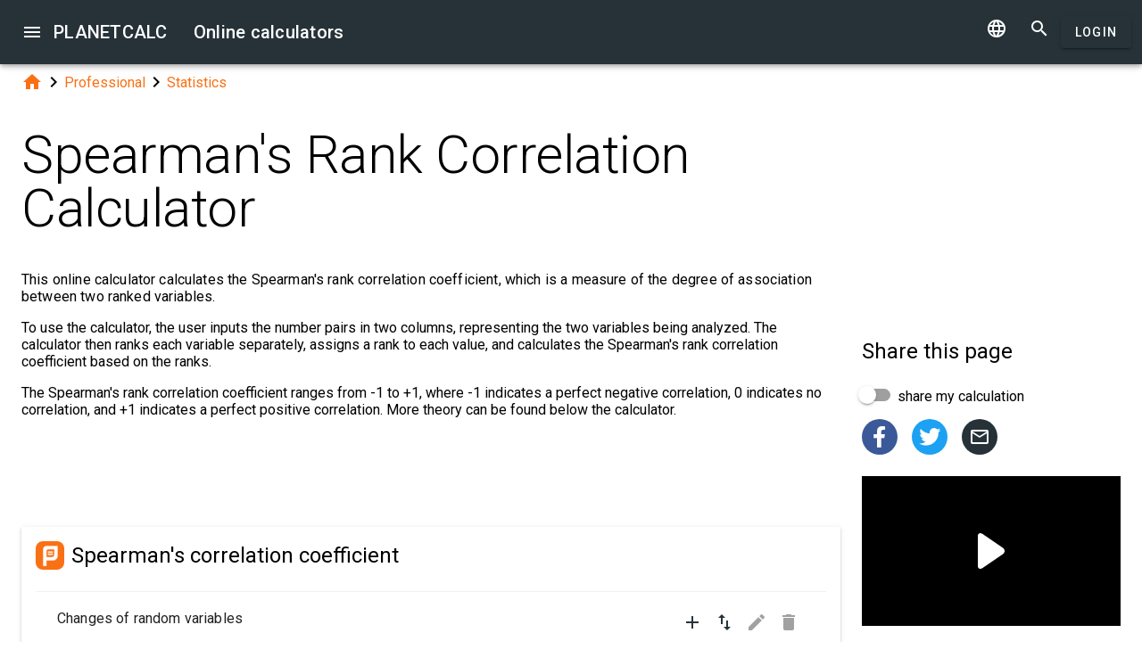

--- FILE ---
content_type: text/html; charset=UTF-8
request_url: https://planetcalc.com/987/
body_size: 12074
content:
<!doctype html><html lang="en">
<head>

	<meta charset="utf-8">
	<meta name="viewport" content="width=device-width, initial-scale=1.0">
	<link rel="preload" href="/font/pc-icons.woff2?t=2f4187228ca956c693a7216e80d6ea51" as="font" type="font/woff2" crossorigin/>
	<link rel="preconnect" href="https://fonts.gstatic.com" crossorigin/>
	<link href="https://fonts.googleapis.com/css?family=Roboto:300,400,500" rel="stylesheet">
	<link rel="preconnect" href="https://ajax.googleapis.com" crossorigin/>
	<link rel="icon" href="/favicon.svg" type="image/svg+xml">
<link rel="stylesheet" href="/style/min/planetcalc_common_3769.css">
<script async src="https://cdn.fuseplatform.net/publift/tags/2/3228/fuse.js"></script>

<meta name="keywords" content="correlation, correlation coefficient, Spearman's correlation coefficient, Statistics, theory of probability"/><meta name="description" content=" This online calculator calculates the Spearman&#039;s rank correlation coefficient, which is a measure of the degree of association between two ranked variables."/><meta name="author" content="Timur : planetcalc member"/><meta name="generator" content="Planetcalc"/><link rel="canonical" href="https://planetcalc.com/987/" /><style media="all">
body {  min-height:100% }
h1 { font-size: 3.75rem; line-height: 3.75rem; }
img.pc-math { vertical-align:middle;max-width: 100%; height: auto; }
.social-float {
	position: absolute;
	margin-left: auto;
	margin-right: auto;
	left: 0;
	right: 0;
	width: 350px;
    	height: 400px;
    	background: white;
	box-shadow: 0 0 10px rgba(0,0,0,0.5);
	z-index: 100;
}
td.comment_created {
    border-bottom: 0 !important;
    padding-bottom: 0 !important;
}
td.message {
	padding-top:0 !important;
}

#main_div { padding:0 }
.f_ {
	margin-top:0;
	line-height: normal;
}

	#request_status { width:900px; }
	.modal-body {  max-height: 800px;}
.sofia {
	margin:8px auto;
	text-align:center;
}
.right-ads { margin:16px 0; }
.v5 {
	background-color:#fafafa;
}
.card-authors { padding:0 1.5em 1.5em 1.5em; }

.author-date {
	padding:16px 0;
}
.author-date i {
	padding-right:8px;
}
.author-date a {
	padding-right:32px;
}
#comments {
	margin-top:32px;
}
#comments .t9 {
	margin-top:0;
}
.ads-inline {
    text-align: center;
}
.embed-form {
	margin-bottom:16px;
}

div.social a.oc { margin-right:16px }
div.social { margin: 16px 0; }
div.social h4 { margin-bottom:0 }
.share-url-text { margin:16px 0 }
.share-mode { margin-bottom: 16px; }
.share-url-text div { width:100% }
.similar-calc ul {  padding:0; }
.similar-calc ul li { padding:0 0 16px 16px; display: inline-block; }
#bottom-right-card { position: -webkit-sticky; position:sticky; top: 80px; }
#publift_hrec_1{min-height:250px}#publift_hrec_2{min-height:250px}#publift_mrec_1{min-height:250px}#publift_vrec_1{min-height:600px}#publift_footer{min-height:250px}
@media (min-width:480px){#publift_hrec_1{min-height:60px}}
@media (min-width:768px){#publift_hrec_1{min-height:90px}}</style>
<title>Online calculator: Spearman&#039;s Rank Correlation Calculator</title>
</head>
<body id="ui_viewer" class="y1 viewer">
<div id="main_menu" class="nc w0 g1" tabindex="-1"><ul class="z0"  role="menu" aria-hidden="true"><li class="a1" role="menuitem" tabindex="0" onclick="document.location.href='\/all\/';"><span class="y0"><i class="material-icons">&#xe5c3;</i></span><span class="b1">All online calculators</span></li><li class="a1" role="menuitem" tabindex="-1" onclick="document.location.href='\/personal\/requests\/new\/';"><span class="y0"><i class="material-icons">&#xe90f;</i></span><span class="b1">Suggest a calculator</span></li><li class="a1" role="menuitem" tabindex="-1" onclick="document.location.href='\/todo\/translationtask\/?id[]=987\u0026from=en';"><span class="y0"><i class="material-icons">&#xe894;</i></span><span class="b1">Translation</span></li></ul></div><div class="m1 q7 kb"><div class="q1"><div class="r1 s1 mdc-toolbar__section--shrink-to-fit" ><a class="material-icons n1" id="btn_main_menu" href="#">&#xe5d2;</a><a href="/" class="u1 nb" title="Online calculators"><h2 class="u1">PLANETCALC <span class="cc kc">Online calculators</span></h2></a></div><div class="r1 t1" ><a id="btn_change_language_menu" class="material-icons cc n1" href="#">&#xe894;</a><a class="material-icons n1" href="/search/">&#xe8b6;</a><a href="/personal/" class="cc ob c2 g2" id="planetcalc_login">Login</a></div></div><div style="min-height:0;"><div id="change_language_menu" class="nc w0 g1" tabindex="1"><ul class="z0"  role="menu" aria-hidden="true"><li id="change_language_de" class="a1" role="menuitem" tabindex="0" onclick="document.location.href='https:\/\/de.planetcalc.com\/987\/?language_select=de';"><span class="y0"><i class="material-icons"> </i></span><span class="b1">Deutsch</span></li><li id="change_language_en" class="a1 f1" role="menuitem" tabindex="-1"><span class="y0"><i class="material-icons">&#xe5ca;</i></span><span class="b1">English</span></li><li id="change_language_es" class="a1" role="menuitem" tabindex="-1" onclick="document.location.href='https:\/\/es.planetcalc.com\/987\/?language_select=es';"><span class="y0"><i class="material-icons"> </i></span><span class="b1">Español</span></li><li id="change_language_pt" class="a1" role="menuitem" tabindex="-1" onclick="document.location.href='https:\/\/pt.planetcalc.com\/987\/?language_select=pt';"><span class="y0"><i class="material-icons"> </i></span><span class="b1">Português</span></li><li id="change_language_ru" class="a1" role="menuitem" tabindex="-1" onclick="document.location.href='https:\/\/planetcalc.ru\/987\/?language_select=ru';"><span class="y0"><i class="material-icons"> </i></span><span class="b1">Русский</span></li><li id="change_language_zh" class="a1" role="menuitem" tabindex="-1" onclick="document.location.href='https:\/\/zh.planetcalc.com\/987\/?language_select=zh';"><span class="y0"><i class="material-icons"> </i></span><span class="b1">中文</span></li><li id="change_language_fr" class="a1" role="menuitem" tabindex="-1" onclick="document.location.href='https:\/\/fr.planetcalc.com\/987\/?language_select=fr';"><span class="y0"><i class="material-icons"> </i></span><span class="b1">Français</span></li></ul></div></div></div><div id="main_div" class="jb">  
	<div class="v_"> 
	<div class="w_"> 
<div class="main-column x_ g0" id="left-block"><div class="qb"><a class="material-icons" href="/">&#xe88a;</a><i class="material-icons">&#xe5cc;</i><a href="/search/?tag=1459">Professional</a><i class="material-icons">&#xe5cc;</i><a href="/search/?tag=3196">Statistics</a></div><header><h1>Spearman's Rank Correlation Calculator</h1><p class="f_">This online calculator calculates the Spearman's rank correlation coefficient, which is a measure of the degree of association between two ranked variables.</p><div></div></header><script>
document.addEventListener("DOMContentLoaded",function() {
	var f = new FormatterTimeSpan();
	$('.nav-created').text(function ( i,t ) { return f.Format(t);});
});
</script>
<div class="article"><div class="article_body"><p>To use the calculator, the user inputs the number pairs in two columns, representing the two variables being analyzed. The calculator then ranks each variable separately, assigns a rank to each value, and calculates the Spearman's rank correlation coefficient based on the ranks.</p>
<p>The Spearman's rank correlation coefficient ranges from -1 to +1, where -1 indicates a perfect negative correlation, 0 indicates no correlation, and +1 indicates a perfect positive correlation. More theory can be found below the calculator.<br />
</p>
<div id="calculator986"></div><div class="ads-inline"><div id="publift_hrec_1" data-fuse="22916193055"></div></div><div class="pc-article-part"><div class="u5"><div class="w_ f8"  id="dialogv6411c54440f62"><div class="x_ j0"><div class="s8 t8"><a class="t_" target="_blank" href="https://planetcalc.com/986/?license=1"><img src="/img/32x32i.png" alt="PLANETCALC, Spearman's correlation coefficient" width="32" height="32"></a><h4 class="y9">Spearman's correlation coefficient</h4></div></div><div class="x_ j0"><div class="n" id="dialogv6411c54440f62_data"><header><button type="button" class="vb c2 pc-btn-add" title="Add"><i class="material-icons">&#xe145;</i></button><button type="button" class="vb c2 pc-btn-import" title="Import"><i class="material-icons">&#xe0c3;</i></button><button type="button" disabled class="vb c2 pc-btn-edit" title="Edit"><i class="material-icons">&#xe254;</i></button><button type="button" disabled class="vb c2 pc-btn-delete" title="Delete"><i class="material-icons">&#xe872;</i></button><h4 class="_2 o" title="Changes of random variables">Changes of random variables</h4><span class="n9 x"></span></header><table class="eb"><thead><tr><th class="pc-column-header gb"><div class="j2"><input class="k2" type="checkbox"/><div class="l2"><svg class="p2" viewBox="0 0 24 24"><path class="s2" fill="none" stroke="white" d="M1.73,12.91 8.1,19.28 22.79,4.59"/></svg><div class="mdc-checkbox__mixedmark"></div></div></div></th><th aria-sort="none" class="pc-column-header p9"><i class="material-icons hb x">&#xe5d8;</i><i class="material-icons y x">&#xe5db;</i></th><th aria-sort="none" class="pc-column-header p9"><i class="material-icons hb x">&#xe5d8;</i><i class="material-icons y x">&#xe5db;</i></th><th></th></tr><tbody><tr class="x fb"><td class="gb"><div class="j2"><input class="k2" type="checkbox"/><div class="l2"><svg class="p2" viewBox="0 0 24 24"><path class="s2" fill="none" stroke="white" d="M1.73,12.91 8.1,19.28 22.79,4.59"/></svg><div class="mdc-checkbox__mixedmark"></div></div></div></td><td class="p9"></td><td class="p9"></td><td class="p9"><button type="button" class="vb c2 pc-btn-edit-line" title="Edit"><i class="material-icons">&#xe254;</i></button></td></tr></tbody></table><footer class="w"><span class="pc-paging-items">Items per page: </span><div class="s3 _ "><i class="w3"></i><select class="t3" id="dialogv6411c54440f62_data_page" ><option  value="5">5</option>
<option selected="selected"  value="10">10</option>
<option  value="20">20</option>
<option  value="50">50</option>
<option  value="100">100</option>
<option  value="1000">1000</option>
</select><div class="_3"></div></div><span data-pattern="%1 of %2" class="cb"></span><button type="button" class="vb c2 pc-button-prev" title="Previous page"><i class="material-icons">&#xe5cb;</i></button><button type="button" class="vb c2 pc-button-next" title="Next page"><i class="material-icons">&#xe5cc;</i></button></footer><p id="hlp_dialogv6411c54440f62_data" class="e4"></p></div><script>function Cdialoghandlerv6411c54443ebc( ){
			var callback = null; var me = this;function changeDisplay(dlg) {}this.initdialog = function ( dlg ) { this.Dialog = dlg; };
			this.onkeypressed = function ( controlid, evt ) { return true;};
			this.onchanged = function ( controlid ) { if (!this.Dialog.Validate()) { return false; } changeDisplay(this.Dialog); return true; };
			this.New = function( cb ) { callback = cb; this.Dialog.SetDefaultValues(); changeDisplay(this.Dialog); this.Dialog.Show(); 
			};
			this.Edit = function( record, cb ) { callback = cb; this.Dialog.SetValues( record ); changeDisplay(this.Dialog); this.Dialog.Show(); 
			};this.oncommand = function ( buttonid ) { if ( buttonid == "save_label" ) { 
				if ( !this.Dialog.Validate() ) { return; } 
				callback( this.Dialog.GetValues()); 
			}
			if ( buttonid.substr(buttonid.length-6)=="_label") {
				this.Dialog.Hide();	
			} else if ( this.Dialog.Validate() ) { changeDisplay(this.Dialog); }
			}
			}</script><aside class="s4 i8" id="dialogv6411c54443ebc"><div class="z4"><div class="u4"><h2 class="v4" id="dialogv6411c54443ebc__title">Changes of random variables</h2><div class="w4"><div class="w_"><div class="x_ a0"><div class="j4 g8"><input class="l4" type="text"  id="dialogv6411c54443ebc_x"/><div class="_3"></div></div><div class="n4"><div id="hlp_dialogv6411c54443ebc_x" class="e4 c4"></div></div></div><div class="x_ a0"><div class="j4 g8"><input class="l4" type="text"  id="dialogv6411c54443ebc_y"/><div class="_3"></div></div><div class="n4"><div id="hlp_dialogv6411c54443ebc_y" class="e4 c4"></div></div></div><input type="hidden" value="" id="dialogv6411c54443ebc_pkID"/></div></div><footer class="aa"><button class="c2" type="button" id="dialogv6411c54443ebc_save_label"><span class="f2 ">Save</span></button>
<button class="c2" type="button" id="dialogv6411c54443ebc_cancel_label"><span class="f2 ">Cancel</span></button>
</footer></div></div><div class="t4"></div></aside><script>function Dialogv6411c54443ebc() {var me = this;me.id = "dialogv6411c54443ebc";me.GetElement = function () { return document.getElementById( me.id ); };me.GetEventHandlerName = function () { return "dialoghandlerv6411c54443ebc"; };this.ctrl = null; function getControl() { if ( !me.ctrl ) me.ctrl = PLANETCALC.dialog(me.GetElement()); return me.ctrl;};this.Show = function () { getControl().open(); };this.Hide = function () { getControl().close(); };this.dialog_controls = [new DialogInput("x", this, new ValidatorNumber( true, true),new ElementAccessorNumber(),new ValidatorNumber( true, true)),new DialogInput("y", this, new ValidatorNumber( true, true),new ElementAccessorNumber(),new ValidatorNumber( true, true)),new DialogInput("pkID", this, 0,new ElementAccessorHidden()),new DialogInput("save_label", this, 0,new ElementAccessorButton(function(){dialoghandlerv6411c54443ebc.oncommand('save_label');})),new DialogInput("cancel_label", this, 0,new ElementAccessorButton(function(){dialoghandlerv6411c54443ebc.oncommand('cancel_label');}))];me.dialog_controls._all ={};me.dialog_controls.forEach( function( e ) { if (me[e.id]===undefined) me[e.id] = e; me.dialog_controls._all[e.id] = e;} );this.addHandler = function ( handler ) {this.dialog_controls.forEach(function(c) { c.addHandler( handler);});};this.SetValues = function ( values ) {this.dialog_controls.forEach(function(c) {if ( values[c.id]!==undefined ) { c.SetValue( values[c.id] ); }});};this.Clear = function ( ) {this.dialog_controls.forEach(function( c) { c.ResetValue();});};this.SetDefaultValues = function () { this.Clear();};this.GetValues = function () {var ret = {}; this.dialog_controls.forEach(function( c) { ret[c.id] = c.GetValue();});return ret;};this.Validate = function ( ) {for(var i=0;i<me.dialog_controls.length;++i) if (!me.dialog_controls[i].Validate()) return false; return true;};this.layout = function ( ) {}};document.addEventListener("DOMContentLoaded", function(event) {var dlg = new Dialogv6411c54443ebc();
var hd = new Cdialoghandlerv6411c54443ebc();
hd.initdialog(dlg);dlg.addHandler(hd);window.dialoghandlerv6411c54443ebc = hd;});</script><aside class="s4 i8" id="dialogv6411c54443ec9"><div class="z4"><div class="u4"><h2 class="v4" id="dialogv6411c54443ec9__title"><span class="data-import">Import data</span><span style="display:none" class="data-import-errors">Import error</span></h2><div class="w4"><div class="w_"><div class="x_ j0"><div class="j4 m4 g8 "><textarea class="l4"  id="dialogv6411c54443ec9_data" rows="5" cols="60"></textarea>
<div class="c3"><div class="e3"></div><div class="f3"><label class="h3" for="dialogv6411c54443ec9_data">Data</label></div><div class="g3"></div></div></div><div class="n4"><div id="hlp_dialogv6411c54443ec9_data" class="e4 c4">"One of the following characters is used to separate data fields: tab, semicolon (;) or comma(,)" Sample: -50.5;-50.5</div></div></div><div class="x_ j0"><div class="o8">Load data from .csv file.</div><div class="ae"><input type="file" multiple id="dialogv6411c54443ec9_from_file" name="from_file"><div class="w_"><div class="pc-file-list x_ g0"></div><div class="pc-file-actions x_ j0"><ul><li><button type="button" class="vb c2"><i class="material-icons">&#xe864;</i></button></li><li><button class="c2 g2" type="button" id="dialogv6411c54443ec9_from_file_btn"><span class="f2 ">Browse</span></button>
</li><li><div class="o8">Drag files here</div></li></ul></div></div></div><div class="n4"><div id="hlp_dialogv6411c54443ec9_from_file" class="e4 c4"></div></div></div><div class="x_ j0"><div id="dialogv6411c54443ec9_errors"  class="placeholder"></div></div></div></div><footer class="aa"><button class="c2" type="button" id="dialogv6411c54443ec9_ok"><span class="f2 ">Import</span></button>
<button class="c2" type="button" id="dialogv6411c54443ec9_back"><span class="f2 ">Back</span></button>
<button class="c2" type="button" id="dialogv6411c54443ec9_cancel"><span class="f2 ">Cancel</span></button>
</footer></div></div><div class="t4"></div></aside><script>function DialogImportDatav6411c54443ec9() {var me = this;me.id = "dialogv6411c54443ec9";me.GetElement = function () { return document.getElementById( me.id ); };me.GetEventHandlerName = function () { return "dialoghandlerv6411c54443ec9"; };this.ctrl = null; function getControl() { if ( !me.ctrl ) me.ctrl = PLANETCALC.dialog(me.GetElement()); return me.ctrl;};this.Show = function () { getControl().open(); };this.Hide = function () { getControl().close(); };this.dialog_controls = [new DialogInput("data", this, new ValidatorImport( new ValidatorNumber( true, true),new ValidatorNumber( true, true)),new ElementAccessorText()),new DialogInput("from_file", this, 0,new ElementAccessorFiles("server")),new DialogInput("errors", this, 0,new ElementAccessorDefault()),new DialogInput("ok", this, 0,new ElementAccessorButton(function(){dialoghandlerv6411c54443ec9.oncommand('ok');})),new DialogInput("back", this, 0,new ElementAccessorButton(function(){dialoghandlerv6411c54443ec9.oncommand('back');})),new DialogInput("cancel", this, 0,new ElementAccessorButton(function(){dialoghandlerv6411c54443ec9.oncommand('cancel');}))];me.dialog_controls._all ={};me.dialog_controls.forEach( function( e ) { if (me[e.id]===undefined) me[e.id] = e; me.dialog_controls._all[e.id] = e;} );this.addHandler = function ( handler ) {this.dialog_controls.forEach(function(c) { c.addHandler( handler);});};this.SetValues = function ( values ) {this.dialog_controls.forEach(function(c) {if ( values[c.id]!==undefined ) { c.SetValue( values[c.id] ); }});};this.Clear = function ( ) {this.dialog_controls.forEach(function( c) { c.ResetValue();});};this.SetDefaultValues = function () { this.Clear();};this.GetValues = function () {var ret = {}; this.dialog_controls.forEach(function( c) { ret[c.id] = c.GetValue();});return ret;};this.Validate = function ( ) {for(var i=0;i<me.dialog_controls.length;++i) if (!me.dialog_controls[i].Validate()) return false; return true;};this.layout = function ( ) {}};document.addEventListener("DOMContentLoaded", function(event) {var dlg = new DialogImportDatav6411c54443ec9();
var hd = new DialogHandlerImportData(dialoghandlerv6411c54443ebc,["x","y"]);
hd.initdialog(dlg);dlg.addHandler(hd);window.dialoghandlerv6411c54443ec9 = hd;});</script><script>function TableHandlerdialogv6411c54440f62_data( accessor ){var opts = { accessor:accessor, formatters : [{ name:"x",formatter:null}
,{ name:"y",formatter:null}
],adapter:null,table : document.getElementById("dialogv6411c54440f62_data"),dialog : dialoghandlerv6411c54443ebc,import : dialoghandlerv6411c54443ec9}; TableBaseHandler.call( this, opts );
		};document.addEventListener("DOMContentLoaded", function(){TableHandlerdialogv6411c54440f62_data.prototype = Object.create(TableBaseHandler.prototype);TableHandlerdialogv6411c54440f62_data.prototype.constructor =TableHandlerdialogv6411c54440f62_data; var handler = new TableHandlerdialogv6411c54440f62_data(new InputTableHandler({"init":function() { if ( !window.personalPageMode ) {var adapter = PSS.adapter(null);	var rst = new Recordset();
				rst.LoadFromArray( [{"pkID": 2627,"x": 1,"y": 10},{"pkID": 2628,"x": 2,"y": 20},{"pkID": 2629,"x": 3,"y": 29}]);
				return rst.GetRecordArray().map( adapter.decode );
				}return []; }}));window.tableHandler6411c54440fc9=handler;});</script></div><div class="x_ a0"><div class="v8"><label class="l8">Calculation precision</label><div class="x8" id="ctrl_dialogv6411c54440f62_precisionmetervalue">Digits after the decimal point: 4</div><div id="dialogv6411c54440f62_precisionmeter" aria-controls="ctrl_dialogv6411c54440f62_precisionmetervalue" class="pc-precision y8 h6 v6" tabindex="0" role="slider" data-step="1" aria-valuetext="Digits after the decimal point: 4" aria-valuemin="0" aria-valuemax="20" aria-valuenow="4"><div class="k6"><div class="j6"></div></div><div class="q6"><div class="p6"><span class="r6"></span></div><svg class="n6" width="21" height="21"><circle cx="10.5" cy="10.5" r="7.875"></circle></svg><div class="o6"></div></div></div></div></div><div class="x_ j0"><div class="r8"><button type="button" id="dialogv6411c54440f62_calculate" class="c2 g2 s_ pc-btn-calc"><span id="dialogv6411c54440f62_button_text">Calculate</span></button></div></div><div class="x_ j0"><div class="e8"><div id="dialogv6411c54440f62__progress_" role="progressbar" class="c8 m0 t0"><div class="p0"></div><div class="q0"></div><div class="n0 r0"><span class="o0"></span></div><div class="n0 s0"><span class="o0"></span></div></div></div></div><div class="x_ j0"><div></div><div class="n4 x"><div id="hlp_default_dialogv6411c54440f62" class="e4 c4"></div></div></div><div class="x_ a0"><div class="o8">Spearman's correlation coefficient</div><div class="pc-output-value p8" id="dialogv6411c54440f62_K">&nbsp;</div></div><div class="x_ j0"><div class="b2"><div class="pc-calc-footer"><div class="ba u8"></div></div></div></div></div><script>function Dialogv6411c54440f62() {var me = this;me.id = "dialogv6411c54440f62";me.GetElement = function () { return document.getElementById( me.id ); };me.GetEventHandlerName = function () { return "dialoghandlerv6411c54440f62"; };this.dialog_controls = [new DialogInput("data", this, 0,new ElementAccessorInputTable( window.tableHandler6411c54440fc9)),new DialogInput("precisionmeter", this, 0,new ElementAccessorPrecision(4)),new DialogInput("calculate", this, 0,new ElementAccessorOperation()),new DialogInput("_progress_", this, 0,new ElementAccessorDefault()),new DialogInput("", this, 0,new ElementAccessorDefault()),new DialogInput("K", this, 0,new ElementAccessorOutput())];me.dialog_controls._all ={};me.dialog_controls.forEach( function( e ) { if (me[e.id]===undefined) me[e.id] = e; me.dialog_controls._all[e.id] = e;} );this.addHandler = function ( handler ) {this.dialog_controls.forEach(function(c) { c.addHandler( handler);});};this.SetValues = function ( values ) {this.dialog_controls.forEach(function(c) {if ( values[c.id]!==undefined ) { c.SetValue( values[c.id] ); }});};this.Clear = function ( ) {this.dialog_controls.forEach(function( c) { c.ResetValue();});};this.SetDefaultValues = function () { this.Clear();};this.GetValues = function () {var ret = {}; this.dialog_controls.forEach(function( c) { ret[c.id] = c.GetValue();});return ret;};this.Validate = function ( ) {for(var i=0;i<me.dialog_controls.length;++i) if (!me.dialog_controls[i].Validate()) return false; return true;};this.layout = function ( ) {me.dialog_controls[1].elementAccessor.layout();}};document.addEventListener("DOMContentLoaded", function(event) {var dlg = new Dialogv6411c54440f62();
var hd = new CalculatorHandler(new function () {
var me = this;
me.id = 986;
me.global = 1;
var outputs = {};
me.sinks={change:[],done:[]};
me.startOnLoad = 1;
me.infinite = 0;
var inputs = {};
var renderers = {};
var recordsets = {};
var diagrams = {};
var handler, dialog, refreshTimer;var outer = this;me.adapter = null;me.timeout = 1500;
me.auto = 1;
me.init = function ( h, dlg ) { var o; handler=h;dialog =dlg;me.control = new CalcController(h,me.id);var n; var fn;n='data';if ( dlg[n] ) { inputs[n] = dlg[n]; }o = dlg.K;outputs[o.id] =o;o.formatter =new FormatterNumber( 4,0,0,"R" );handler.onReady();};
me.stop = function() {};
me.start = function() {handler.onStart();
var inputValues = me.getInputValues();me.control.onCalculate( inputValues );};me.getInputs = function() {
		return inputs;
	};
	function objectValues( a, o ) {
		for(var n in o) {
			a.push( o[n] );
	}
	}
	me.getOutputs = function() {
		var ret = [];
		objectValues( ret, outputs );
		objectValues( ret, diagrams );
		objectValues( ret, renderers );
	return ret;
	};
	me.getInputValues = function() {
		var r = {};
		for( var n in inputs) {
			r[n] = inputs[n].GetValue();
		}
		return r;
	};
me.setResult = function( res, done ) {outputs.K.SetValue(res.K);if (done) { handler.onStop();if ( PCF.requestFormulaUpdate( false ) ) { var mjx = window.MathJax; mjx.Hub.Queue(["Typeset",mjx.Hub]);};}}},{calculate:"Calculate", stop:"Stop"});;
hd.initdialog(dlg);dlg.addHandler(hd);window.dialoghandlerv6411c54440f62 = hd;});</script><div id="user_data_986"><div class="tc" id="ud_note986"><button class="c2 pc-btn-link ce"><i class="material-icons">&#xe14d;</i> Link</button> <button class="c2 pc-btn-new"><i class="material-icons">&#xe161;</i> Save</button>  <button type="button" class="c2 pc-btn-embed-wol"><i class="material-icons">&#xe87b;</i> Widget</button></div><script>document.addEventListener("DOMContentLoaded", function(event) { window.udh_986=new PCUserDataHandler( { calcid:986,id:"user_data_986"});});</script></div></div></div><div class="ads-inline"><div id="publift_hrec_2" data-fuse="22916179273"></div></div>
<p></p>
<h3>Spearman's rank correlation coefficient</h3>
<p>The method for calculating Spearman's rank correlation coefficient is quite simple. It is similar to the  <a href="/527/">Pearson correlation coefficient</a>, but it is designed not only for measuring random variables but also for their ranking values. The formula for Spearman's coefficient is:</p>
<p><img src="/cgi-bin/mimetex.cgi?%5Crho_%7BX%2CY%7D%3D%5Cfrac%7BM%5BR_XR_Y%5D-M%5BR_X%5DM%5BR_Y%5D%7D%7B%5Csqrt%7B%28M%5BR_X%5E2%5D-%28M%5BR_X%5D%29%5E2%29%7D%5Csqrt%7B%28M%5BR_Y%5E2%5D-%28M%5BR_Y%5D%29%5E2%29%7D%7D" alt="\rho_{X,Y}=\frac{M[R_XR_Y]-M[R_X]M[R_Y]}{\sqrt{(M[R_X^2]-(M[R_X])^2)}\sqrt{(M[R_Y^2]-(M[R_Y])^2)}}" class="pc-math" /></p>
<p>To understand the calculation, it's important to know what rank values are and why they are necessary. If the elements of a variational series are arranged in ascending or descending order, their rank is the element's position in the ordered series. For example, if we have a series {17,26,5,14,21}, its sorted form would be {26,21,17,14,5}, and the ranking series would be {3,1,5,4,2}.</p>
<p>When calculating Spearman's coefficient, the initial variation series is converted into a variation series of ranking values, and then Pearson's formula is applied to them. One subtlety to keep in mind is that repeating values' ranks are taken as the average of the ranks.</p>
<p>If you don't have the repeating values the formula can be simplified to<br />
<img src="/cgi-bin/mimetex.cgi?%5Crho_%7BX%2CY%7D%3D1-%5Cfrac%7B6%7D%7Bn%28n-1%29%28n%2B1%29%7D%5Csum_%7Bi%3D1%7D%5En%28R_X-R_Y%29%5E2" alt="\rho_{X,Y}=1-\frac{6}{n(n-1)(n+1)}\sum_{i=1}^n(R_X-R_Y)^2" class="pc-math" /><br />
By the way, this formula is often given as the formula for calculating the Spearman's coefficient.</p>
<p>The transition from the values themselves to their rank value is important for investigating the correlation of ranking values and determining how well a monotonic function describes the dependence of the two variables. Unlike Pearson's correlation coefficient, which can detect only a linear relationship between variables, Spearman's correlation coefficient can detect monotonic dependence where the direct linear relationship cannot be revealed. The sign of the coefficient indicates the direction of the relationship between variables, and if the coefficient equals 1 or -1, the relationship between the variables has a monotonic function.</p>
<p>Here's an example. Let's suppose that we examine the function y=10/x. We have the following measurements of X and Y: {{1,10}, {5,2}, {10,1}, {20,0.5}, {100,0.1}}</p>
<p>For example, let's consider the function y=10/x and the measurements of X and Y: {{1,10}, {5,2}, {10,1}, {20,0.5}, {100,0.1}}. The Pearson correlation coefficient (-0.4686) indicates a weak or absent relationship, while Spearman's correlation coefficient (-1) suggests a strongly negative monotonic dependence between Y and X.</p></div></div><div id="copied_msg" class="ke"><div class="me"><div class="ne">URL copied to clipboard</div></div></div><div class="social social-share ee"><div class="share-mode"><div class="t9 share-switch"><div class="x6"><div class="z6"></div><div class="b7"><div class="_7"><input class="a7" type="checkbox" id="share_data_md"/></div></div></div> <label for="share_data_md">&nbsp;share my calculation</label></div><div class="share_data_msg z"></div></div><div class="share-buttons"><a class="pc-social-share oc pc" target="_blank" href="https://www.facebook.com/sharer/sharer.php?u=https%3A%2F%2Fplanetcalc.com%2F987%2F" rel="noopener nofollow" data-origin="pc"><span class="material-icons">&#xf301;</span></a><a class="pc-social-share oc qc" target="_blank" href="https://twitter.com/intent/tweet?text=Online%20calculator%3A%20Spearman%27s%20Rank%20Correlation%20Calculator&url=https%3A%2F%2Fplanetcalc.com%2F987%2F" rel="noopener nofollow" data-origin="qc"><span class="material-icons">&#xf303;</span></a><a class="pc-social-share oc r_" href="mailto:?subject=Online%20calculator%3A%20Spearman%27s%20Rank%20Correlation%20Calculator&body=https%3A%2F%2Fplanetcalc.com%2F987%2F" rel="noopener nofollow" data-origin="r_"><span class="material-icons">&#xe0e1;</span></a></div><div class="share-url-text x"><div class="j4"><input class="l4" type="text" value="" readonly/><div class="_3"></div></div><div class="n4"><div id="share_data_md_hlp" class="e4 c4">Everyone who receives the link will be able to view this calculation</div></div><button class="c2 mc" type="button" ><span class="f2 ">Copy</span></button>
<div style="clear:both"></div></div></div><div class="similar-calc"><h4>Similar calculators</h4><ul><li>&bull; <a href="/527/" title="Pearson correlation coefficient">Pearson correlation coefficient</a></li><li>&bull; <a href="/7908/" title="Time Series Autocorrelation function (ACF)">Time Series Autocorrelation function (ACF)</a></li><li>&bull; <a href="/8586/" title="Bézout coefficients">Bézout coefficients</a></li><li>&bull; <a href="/1664/" title="Jaccard / Tanimoto coefficient">Jaccard / Tanimoto coefficient</a></li><li>&bull; <a href="/486/" title="Binomial distribution, probability density function, cumulative distribution function, mean and variance">Binomial distribution, probability density function, cumulative distribution function, mean and variance</a></li><li>&bull; <a href="/search/?section=3196" class="vc">Statistics section ( 37 calculators )</a></li></ul></div><div class="b"><i class="material-icons">&#xe54e;</i>&nbsp;<a class="vc xb" href="/search/?tag=3197" >correlation</a> <a class="vc xb" href="/search/?tag=3357" >correlation coefficient</a> <a class="vc xb" href="/search/?tag=3358" >Spearman's correlation coefficient</a> <a class="vc bc" href="/search/?tag=3196" >Statistics</a> <a class="vc xb" href="/search/?tag=3355" >theory of probability</a> </div><div class="b2"><span class="u8"><a href="https://planetcalc.com/987/?license=1" target=_blank><i class="material-icons">&#xf304;</i><i class="material-icons">&#xf305;</i></a></span> PLANETCALC, Spearman's Rank Correlation Calculator<div class="ba u8"></div></div><div class="p9 qb author-date v"><i class="material-icons">&#xe7ff;</i><a href="/987/?thanks=1">Timur</a><i class="material-icons">&#xe8b5;</i><span class="nav-created">2023-04-05 02:52:10</span></div>		<script>
		function showAvInitials( i ) {
			i.style.display="none";
			var d = i.parentNode;
			var bg = d.getAttribute("data-bg");
			d.style.backgroundColor = bg;
			var e = d.getElementsByClassName("tb");
			if ( e.length ) {
				e[0].style.display="inline";
			}
		}
		function CommentAvatarFormatter( formatter ) {
			var colors = [ "#D32F2F", "#C2185B", "#7B1FA2", "#512DA8", "#303F9F", "#1976D2", "#0288D1", "#0097A7", "#00796B", "#388E3C", "#689F38", "#AFB42B", "#FBC02D", "#FFA000", "#F57C00", "#E64A19", "#5D4037", "#455A64"];
	this.Format = function ( colname, record ) {
		var ret = '<div class="' + "sb" + '"';
			var name = record.nickname;
			if ( !name ) name = 'Unknown'; else name = name.toString();
			var hash = 0;
			for(var i =0 ;i<name.length;++i) {
				hash+=name.charCodeAt(i);
			}
			var color = colors[ hash%colors.length];
			var namearr = name.split(' ');
			var abbr ='';
			for(var i=0;i<namearr.length && i<2 ;++i) {
				if ( namearr[i].length) {
					abbr+=namearr[i].substr(0,1);
				}
			}
		if ( record.photo ) {
			ret+='data-bg="' + color + '"><img src="' + record.photo + '" alt="' + (record.nickname && record.nickname.replace?record.nickname.replace('"',"'"):'') + '" onerror="showAvInitials(this);">';
		} else {
			ret+=' style="background-color:' + color + '">';
		}
		ret+='<span class="' + "tb" + '"' + (record.photo?' style="display:none;"':'') + '>' + abbr.toUpperCase()  + '</span>';
		ret+='</div>';
		return ret;
	}
}</script>
<div id="comments"><div class="w_ f8"  id="dialogv696d17509481f"><div class="x_ j0"><div class="s8"><h4 class="y9">Comments</h4></div></div><div class="x_ _0"><div id="dialogv696d17509481f_group_sofia"  class="placeholder"></div></div><div class="x_ g0"><div class="w_ f8"  id="dialogv696d17509481f_group_comments"><div class="x_ j0"><div class="j4 m4 g8 "><textarea class="l4"  id="dialogv696d17509481f_message" rows="5" cols="80"></textarea>
<div class="c3"><div class="e3"></div><div class="f3"><label class="h3" for="dialogv696d17509481f_message">Your message</label></div><div class="g3"></div></div></div><div class="n4"><div id="hlp_dialogv696d17509481f_message" class="e4 c4"></div></div></div><div class="x_ j0"><div class="t9"><div class="x6"><div class="z6"></div><div class="b7"><div class="_7"><input class="a7" type="checkbox" id="dialogv696d17509481f_notify"/></div></div></div><label for="dialogv696d17509481f_notify"> Subscribe to comments notifications</label></div><div class="n4"><div id="hlp_dialogv696d17509481f_notify" class="e4 c4"></div></div></div></div></div><div class="x_ j0"><div class="e8"><div id="dialogv696d17509481f_progress" role="progressbar" class="c8 m0 t0"><div class="p0"></div><div class="q0"></div><div class="n0 r0"><span class="o0"></span></div><div class="n0 s0"><span class="o0"></span></div></div></div></div><div class="r8 x_ j0"><button class="c2 g2" type="button" id="dialogv696d17509481f_send"><span class="f2 ">Send</span></button>
</div><div class="x_ j0"><div id="dialogv696d17509481f_comments"  class="placeholder"></div></div><input type="hidden" value="991" id="dialogv696d17509481f_messagebox"/></div><script>function Dialogv696d17509481f() {var me = this;me.id = "dialogv696d17509481f";me.GetElement = function () { return document.getElementById( me.id ); };me.GetEventHandlerName = function () { return "dialoghandlerv696d17509481f"; };this.dialog_controls = [new DialogInput("group_sofia", this, 0,new ElementAccessorDefault()),new DialogInput("group_comments", this, 0,new ElementAccessorDefault()),new DialogInput("message", this, new ValidatorTextSize( 0,5000 ),new ElementAccessorText()),new DialogInput("notify", this, 0,new ElementAccessorCheckbox()),new DialogInput("messagebox", this, 0,new ElementAccessorHidden()),new DialogInput("progress", this, 0,new ElementAccessorDefault()),new DialogInput("send", this, 0,new ElementAccessorOperation()),new DialogInput("comments", this, 0,new ElementAccessorDefault())];me.dialog_controls._all ={};me.dialog_controls.forEach( function( e ) { if (me[e.id]===undefined) me[e.id] = e; me.dialog_controls._all[e.id] = e;} );this.addHandler = function ( handler ) {this.dialog_controls.forEach(function(c) { c.addHandler( handler);});};this.SetValues = function ( values ) {this.dialog_controls.forEach(function(c) {if ( values[c.id]!==undefined ) { c.SetValue( values[c.id] ); }});};this.Clear = function ( ) {this.dialog_controls.forEach(function( c) { c.ResetValue();});};this.SetDefaultValues = function () { this.Clear();};this.GetValues = function () {var ret = {}; this.dialog_controls.forEach(function( c) { ret[c.id] = c.GetValue();});return ret;};this.Validate = function ( ) {for(var i=0;i<me.dialog_controls.length;++i) if (!me.dialog_controls[i].Validate()) return false; return true;};this.layout = function ( ) {}};document.addEventListener("DOMContentLoaded", function(event) {var dlg = new Dialogv696d17509481f();
var hd = function() {var dialogv696d17509481f_comments_init_data="";var dialogv696d17509481f_comments=new AjaxSetMessages(dialogv696d17509481f_comments_init_data, "/service/comments/", "dialogv696d17509481f_comments", "Loading...");dialogv696d17509481f_comments.Renderer.AddColumn("posted","Created",new RecordFieldFormatter( new FormatterTimeSpan() ));dialogv696d17509481f_comments.Renderer.AddColumn("avatar","",new CommentAvatarFormatter());dialogv696d17509481f_comments.Renderer.AddColumn("created","",new RecordFieldFormatter( new FormatterPrefix("Registered: ", new FormatterDateOnly()) ));dialogv696d17509481f_comments.Renderer.AddColumn("posts","",new RecordFieldFormatter( new FormatterPrefix("Posts: ", null) ));dialogv696d17509481f_comments.Render();dialogv696d17509481f_comments.qc.messagebox=991;dialogv696d17509481f_comments.qc.language="en";dialogv696d17509481f_comments.qc.parent=0; var ch= new CommentFormHandler("https://planetcalc.com/987/?loginrequirednow=1&language_select=en",false);ch.setTable(dialogv696d17509481f_comments); return ch;}();;
hd.initdialog(dlg);dlg.addHandler(hd);});</script></div><div class="ads-inline"><div id="publift_footer" data-fuse="22916193061"></div></div></div><div class="x_ _0"><div id="top-right-card" class="right_fix"></div><div class="cc right-ads"><div id="publift_mrec_1" data-fuse="22916172285"></div></div><div id="bottom-right-card" ><div class="social social-share ce"><h4 class="share-title">Share <span class="share-subject">this page</span></h4><div class="share-mode"><div class="t9 share-switch"><div class="x6"><div class="z6"></div><div class="b7"><div class="_7"><input class="a7" type="checkbox" id="share_data"/></div></div></div> <label for="share_data">&nbsp;share my calculation</label></div><div class="share_data_msg z"></div></div><div class="share-buttons"><a class="pc-social-share oc pc" target="_blank" href="https://www.facebook.com/sharer/sharer.php?u=https%3A%2F%2Fplanetcalc.com%2F987%2F" rel="noopener nofollow" data-origin="pc"><span class="material-icons">&#xf301;</span></a><a class="pc-social-share oc qc" target="_blank" href="https://twitter.com/intent/tweet?text=Online%20calculator%3A%20Spearman%27s%20Rank%20Correlation%20Calculator&url=https%3A%2F%2Fplanetcalc.com%2F987%2F" rel="noopener nofollow" data-origin="qc"><span class="material-icons">&#xf303;</span></a><a class="pc-social-share oc r_" href="mailto:?subject=Online%20calculator%3A%20Spearman%27s%20Rank%20Correlation%20Calculator&body=https%3A%2F%2Fplanetcalc.com%2F987%2F" rel="noopener nofollow" data-origin="r_"><span class="material-icons">&#xe0e1;</span></a></div><div class="share-url-text x"><div class="j4"><input class="l4" type="text" value="" readonly/><div class="_3"></div></div><div class="n4"><div id="share_data_hlp" class="e4 c4">Everyone who receives the link will be able to view this calculation</div></div><button class="c2 mc" type="button" ><span class="f2 ">Copy</span></button>
<div style="clear:both"></div></div></div><div class="ads-sticker right-ads"><div id="publift_vrec_1" data-fuse="22916193058"></div></div></div></div></div></div><script>
var shiftMax = 0;
document.addEventListener('DOMContentLoaded', function(){ 
	showStoreRef();
	
var sharer = new PSS.Sharer("my calculation",'Calculation data size is %1. To share your calculation please <a class="save_data_link" href="#">save the calculation data</a> to our server storage.');});


function getMobileOperatingSystem() {
	var userAgent = navigator.userAgent || navigator.vendor || window.opera;
	if (/android/i.test(userAgent)) {
		return "Android";
    }
    if (/iPad|iPhone|iPod/.test(userAgent) && !window.MSStream) {
        return "iOS";
    }
    return "unknown";
}
function showStoreRef() {
	if ( $(".wb").length && !$(".wb").is(":visible") ) {
	switch( getMobileOperatingSystem()) {
	case 'Android':{
		$(".pc-storeref-android").removeClass("cc");
	} break;
	case 'iOS':{
		$(".pc-storeref-ios").removeClass("cc");
	} break;
	}	
}
var savedData = [];function forEachCalc( func ) {
	if ( window.CurrentPageCalculators ) {
		for( var i =0;i<window.CurrentPageCalculators.length;++i ) {
			func( window.CurrentPageCalculators[i] );
		}
	}
}

forEachCalc( function ( calc ) {
	var sd = savedData[calc.CalculatorID ];
	if ( sd ) {
		calc.setProfile(sd,false);
}});

}
</script>
</div><!-- container-->
	<div class="horizontal_divider"></div>
	<footer class="t7">
	<ol >
		<li><h4>About</h4></li>
		<li><a href="/about/">The project</a></li>
		<li><a class="inline" href="//twitter.com/planetcalc" rel="nofollow" ><i class="material-icons">&#xf303;</i></a>
				</li>
	</ol>

	<ol >
		<li><h4>Terms</h4></li>
		<li><a href="/terms/">Terms of usage</a></li>  
		<li><a href="/privacy/">Privacy Policy</a></li>
	</ol>
	<ol >
		<li><h4>Calculators</h4></li>
		<li><a href="/all/">All online calculators</a></li>
	</ol>
	<ol >
		<li><h4>Community</h4></li>
		<li><a href="/comments/">All discussions</a></li>
		<li><a href="/allrequests/">All requests</a></li>
		<li><a href="/sofia/">Sofia's gallery</a></li>
		<li><a href="/dev/">For developers</a></li>
	</ol>
	<ol >
		<li><h4>Language</h4></li>
<li><a href="#" onclick="document.location.href='https:\/\/de.planetcalc.com\/987\/?language_select=de'" title="Deutsch">Deutsch</a></li><li><a href="#" onclick="document.location.href='https:\/\/planetcalc.com\/987\/?language_select=en'" title="English">English</a></li><li><a href="#" onclick="document.location.href='https:\/\/es.planetcalc.com\/987\/?language_select=es'" title="Español">Español</a></li><li><a href="#" onclick="document.location.href='https:\/\/pt.planetcalc.com\/987\/?language_select=pt'" title="Português">Português</a></li><li><a href="#" onclick="document.location.href='https:\/\/planetcalc.ru\/987\/?language_select=ru'" title="Русский">Русский</a></li><li><a href="#" onclick="document.location.href='https:\/\/zh.planetcalc.com\/987\/?language_select=zh'" title="中文">中文</a></li><li><a href="#" onclick="document.location.href='https:\/\/fr.planetcalc.com\/987\/?language_select=fr'" title="Français">Français</a></li>	</ol>
	<ol >
		<li><h4>Personal section</h4></li>
		<li><a href="/personal/">
Login</a>
</li>
	</ol>
	<div class="pb">Copyright &copy; PlanetCalc Version:
	3.1.3796.0	</div>
</footer>
<script>if ( PCL===undefined ) {var PCL = {};}
	PCL.language_id='en';
PCL.minutes_ago_one="%1 minute ago";PCL.minutes_ago_other="%1 minutes ago";PCL.hours_ago_one="%1 hour ago";PCL.hours_ago_other="%1 hours ago";PCL.days_ago_one="%1 day ago";PCL.days_ago_other="%1 days ago";PCL.months_ago_one="%1 month ago";PCL.months_ago_other="%1 months ago";PCL.years_ago_one="%1 year ago";PCL.years_ago_other="%1 years ago";PCL.all="All";PCL.x_of_y="%1 of %2";PCL.items_per_page="Items per page";PCL.next_page="Next page";PCL.prev_page="Previous page";PCL.err_data_too_long="Calculation data size is %1. Your calculation data is too large. We allow %2 only.";PCL.userdata="The caclulation has been saved %2 by <a href=\"/personal/authorinfo/?id=%3\" rel=\"nofollow\">%1</a>";	PCL.yes="yes";PCL.no="no";	PCL.digits_afterdot="Digits after the decimal point: %1";	PCL.items_selected="Items selected: %1";	PCL.err_must_be_not_empty="Must not be empty.";	PCL.err_must_be_at_least_x_chars_long="Must be at least %1 characters long.";PCL.err_must_be_less_or_equal_x_chars="Must be fewer than %1 characters long.";	PCL.err_invalid_number="Number expected.";PCL.err_invalid_positive_number="Positive number expected.";PCL.err_invalid_integer_number="Integer expected.";PCL.err_invalid_integer_positive_number="Positive integer expected.";PCL.err_complex_not_allowed="Complex number is not allowed.";PCL.err_fraction_not_allowed="Fraction is not allowed.";	PCL.err_file_size="The %2 file size exceeds the maximum allowed limit: %1.";PCL.err_file_type="Invalid type of file: %1.";PCL.file="File";PCL.size="Size";PCL.err_save_long_file="You are trying to save a %1 file. Unfortunately, the free version only supports %2.";		PCL.pluralCodes = ['zero','one','two','few','many'];
	PCL.ordinalIR = function( n ) {
		var i = n, w=0,f=0,t=0,v=0;
		if ((n%10)==1 && (n%100)!=11) return PCL.pluralCodes[1];if ((n%10)==2 && (n%100)!=12) return PCL.pluralCodes[2];if ((n%10)==3 && (n%100)!=13) return PCL.pluralCodes[3];return "other";	}
	PCL.cardinalIR = function( n ) {
		var i = n, w=0,f=0,t=0,v=0;
		if (v==0 && i==1) return PCL.pluralCodes[1];return "other";	}
	PCL.getOrdinal = function(n){
		return PCL['ordinal_' + PCL.ordinalIR( n )];
	}
</script>
<script src="https://ajax.googleapis.com/ajax/libs/jquery/3.6.0/jquery.min.js" crossorigin="anonymous"></script><script src="/lib/min/3768/pla_a_3768.js"></script><script id="Lib220406">"use strict";self.Planetcalc=new function(){var r=this;this.Calc986=function(t,n){function c(t,n){return n-t}function s(t,n){this.x=t,this.y=n}function f(t){this.value=t,this.count=1,this.rank=0}n.SetValue(function(t){var n,r=0,e=0,i=0,o=0,u=0,a=0;for(n in t){var c=Number(t[n].x),s=Number(t[n].y);r+=c,e+=c*c,i+=s,o+=s*s,u+=c*s,a++}return e/=a,o/=a,((u/=a)-(r/=a)*(i/=a))/(Math.sqrt(e-r*r)*Math.sqrt(o-i*i))}(function(t){var n=new Array,r=new Array,e=new Object,i=new Object;for(u in t){var o=Number(t[u].x),o=(n.push(o),null==e[o.toString()]?e[o.toString()]=new f(o):e[o.toString()].count+=1,Number(t[u].y));r.push(o),null==i[o.toString()]?i[o.toString()]=new f(o):i[o.toString()].count+=1}n.sort(c),n.reverse(),r.sort(c),r.reverse();for(var u=0;u<n.length;++u)0==e[n[u].toString()].rank&&(e[n[u].toString()].rank=(u+1+(u+1)+e[n[u].toString()].count-1)/2),0==i[r[u].toString()].rank&&(i[r[u].toString()].rank=(u+1+(u+1)+i[r[u].toString()].count-1)/2);var a=new Array;for(u in t)a.push(new s(e[t[u].x].rank,i[t[u].y].rank));for(u in a)a[u].x,a[u].y;return a}(t)))},this.Calculate986=function(t){var n={};return r.Calc986(t.data,{SetValue:function(t){n.K=t}}),n}};</script><script>
PLANETCALC.init();
</script>
</body>
</html>


--- FILE ---
content_type: text/html; charset=utf-8
request_url: https://www.google.com/recaptcha/api2/aframe
body_size: 266
content:
<!DOCTYPE HTML><html><head><meta http-equiv="content-type" content="text/html; charset=UTF-8"></head><body><script nonce="y4m_o5qOX4ttdIfm-OqdBA">/** Anti-fraud and anti-abuse applications only. See google.com/recaptcha */ try{var clients={'sodar':'https://pagead2.googlesyndication.com/pagead/sodar?'};window.addEventListener("message",function(a){try{if(a.source===window.parent){var b=JSON.parse(a.data);var c=clients[b['id']];if(c){var d=document.createElement('img');d.src=c+b['params']+'&rc='+(localStorage.getItem("rc::a")?sessionStorage.getItem("rc::b"):"");window.document.body.appendChild(d);sessionStorage.setItem("rc::e",parseInt(sessionStorage.getItem("rc::e")||0)+1);localStorage.setItem("rc::h",'1768757075900');}}}catch(b){}});window.parent.postMessage("_grecaptcha_ready", "*");}catch(b){}</script></body></html>